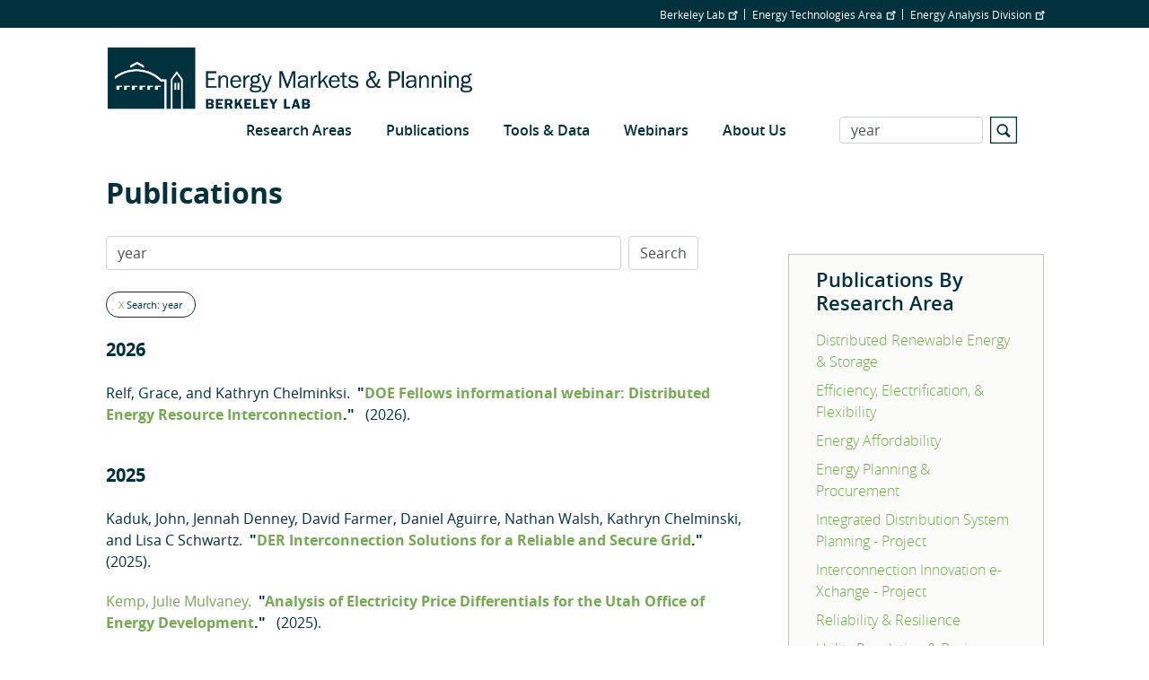

--- FILE ---
content_type: text/html; charset=utf-8
request_url: https://www.google.com/recaptcha/api2/anchor?ar=1&k=6LfHrSkUAAAAAPnKk5cT6JuKlKPzbwyTYuO8--Vr&co=aHR0cHM6Ly9lbXAubGJsLmdvdjo0NDM.&hl=en&v=7gg7H51Q-naNfhmCP3_R47ho&size=invisible&anchor-ms=20000&execute-ms=15000&cb=qkoo5mnfpi41
body_size: 48810
content:
<!DOCTYPE HTML><html dir="ltr" lang="en"><head><meta http-equiv="Content-Type" content="text/html; charset=UTF-8">
<meta http-equiv="X-UA-Compatible" content="IE=edge">
<title>reCAPTCHA</title>
<style type="text/css">
/* cyrillic-ext */
@font-face {
  font-family: 'Roboto';
  font-style: normal;
  font-weight: 400;
  font-stretch: 100%;
  src: url(//fonts.gstatic.com/s/roboto/v48/KFO7CnqEu92Fr1ME7kSn66aGLdTylUAMa3GUBHMdazTgWw.woff2) format('woff2');
  unicode-range: U+0460-052F, U+1C80-1C8A, U+20B4, U+2DE0-2DFF, U+A640-A69F, U+FE2E-FE2F;
}
/* cyrillic */
@font-face {
  font-family: 'Roboto';
  font-style: normal;
  font-weight: 400;
  font-stretch: 100%;
  src: url(//fonts.gstatic.com/s/roboto/v48/KFO7CnqEu92Fr1ME7kSn66aGLdTylUAMa3iUBHMdazTgWw.woff2) format('woff2');
  unicode-range: U+0301, U+0400-045F, U+0490-0491, U+04B0-04B1, U+2116;
}
/* greek-ext */
@font-face {
  font-family: 'Roboto';
  font-style: normal;
  font-weight: 400;
  font-stretch: 100%;
  src: url(//fonts.gstatic.com/s/roboto/v48/KFO7CnqEu92Fr1ME7kSn66aGLdTylUAMa3CUBHMdazTgWw.woff2) format('woff2');
  unicode-range: U+1F00-1FFF;
}
/* greek */
@font-face {
  font-family: 'Roboto';
  font-style: normal;
  font-weight: 400;
  font-stretch: 100%;
  src: url(//fonts.gstatic.com/s/roboto/v48/KFO7CnqEu92Fr1ME7kSn66aGLdTylUAMa3-UBHMdazTgWw.woff2) format('woff2');
  unicode-range: U+0370-0377, U+037A-037F, U+0384-038A, U+038C, U+038E-03A1, U+03A3-03FF;
}
/* math */
@font-face {
  font-family: 'Roboto';
  font-style: normal;
  font-weight: 400;
  font-stretch: 100%;
  src: url(//fonts.gstatic.com/s/roboto/v48/KFO7CnqEu92Fr1ME7kSn66aGLdTylUAMawCUBHMdazTgWw.woff2) format('woff2');
  unicode-range: U+0302-0303, U+0305, U+0307-0308, U+0310, U+0312, U+0315, U+031A, U+0326-0327, U+032C, U+032F-0330, U+0332-0333, U+0338, U+033A, U+0346, U+034D, U+0391-03A1, U+03A3-03A9, U+03B1-03C9, U+03D1, U+03D5-03D6, U+03F0-03F1, U+03F4-03F5, U+2016-2017, U+2034-2038, U+203C, U+2040, U+2043, U+2047, U+2050, U+2057, U+205F, U+2070-2071, U+2074-208E, U+2090-209C, U+20D0-20DC, U+20E1, U+20E5-20EF, U+2100-2112, U+2114-2115, U+2117-2121, U+2123-214F, U+2190, U+2192, U+2194-21AE, U+21B0-21E5, U+21F1-21F2, U+21F4-2211, U+2213-2214, U+2216-22FF, U+2308-230B, U+2310, U+2319, U+231C-2321, U+2336-237A, U+237C, U+2395, U+239B-23B7, U+23D0, U+23DC-23E1, U+2474-2475, U+25AF, U+25B3, U+25B7, U+25BD, U+25C1, U+25CA, U+25CC, U+25FB, U+266D-266F, U+27C0-27FF, U+2900-2AFF, U+2B0E-2B11, U+2B30-2B4C, U+2BFE, U+3030, U+FF5B, U+FF5D, U+1D400-1D7FF, U+1EE00-1EEFF;
}
/* symbols */
@font-face {
  font-family: 'Roboto';
  font-style: normal;
  font-weight: 400;
  font-stretch: 100%;
  src: url(//fonts.gstatic.com/s/roboto/v48/KFO7CnqEu92Fr1ME7kSn66aGLdTylUAMaxKUBHMdazTgWw.woff2) format('woff2');
  unicode-range: U+0001-000C, U+000E-001F, U+007F-009F, U+20DD-20E0, U+20E2-20E4, U+2150-218F, U+2190, U+2192, U+2194-2199, U+21AF, U+21E6-21F0, U+21F3, U+2218-2219, U+2299, U+22C4-22C6, U+2300-243F, U+2440-244A, U+2460-24FF, U+25A0-27BF, U+2800-28FF, U+2921-2922, U+2981, U+29BF, U+29EB, U+2B00-2BFF, U+4DC0-4DFF, U+FFF9-FFFB, U+10140-1018E, U+10190-1019C, U+101A0, U+101D0-101FD, U+102E0-102FB, U+10E60-10E7E, U+1D2C0-1D2D3, U+1D2E0-1D37F, U+1F000-1F0FF, U+1F100-1F1AD, U+1F1E6-1F1FF, U+1F30D-1F30F, U+1F315, U+1F31C, U+1F31E, U+1F320-1F32C, U+1F336, U+1F378, U+1F37D, U+1F382, U+1F393-1F39F, U+1F3A7-1F3A8, U+1F3AC-1F3AF, U+1F3C2, U+1F3C4-1F3C6, U+1F3CA-1F3CE, U+1F3D4-1F3E0, U+1F3ED, U+1F3F1-1F3F3, U+1F3F5-1F3F7, U+1F408, U+1F415, U+1F41F, U+1F426, U+1F43F, U+1F441-1F442, U+1F444, U+1F446-1F449, U+1F44C-1F44E, U+1F453, U+1F46A, U+1F47D, U+1F4A3, U+1F4B0, U+1F4B3, U+1F4B9, U+1F4BB, U+1F4BF, U+1F4C8-1F4CB, U+1F4D6, U+1F4DA, U+1F4DF, U+1F4E3-1F4E6, U+1F4EA-1F4ED, U+1F4F7, U+1F4F9-1F4FB, U+1F4FD-1F4FE, U+1F503, U+1F507-1F50B, U+1F50D, U+1F512-1F513, U+1F53E-1F54A, U+1F54F-1F5FA, U+1F610, U+1F650-1F67F, U+1F687, U+1F68D, U+1F691, U+1F694, U+1F698, U+1F6AD, U+1F6B2, U+1F6B9-1F6BA, U+1F6BC, U+1F6C6-1F6CF, U+1F6D3-1F6D7, U+1F6E0-1F6EA, U+1F6F0-1F6F3, U+1F6F7-1F6FC, U+1F700-1F7FF, U+1F800-1F80B, U+1F810-1F847, U+1F850-1F859, U+1F860-1F887, U+1F890-1F8AD, U+1F8B0-1F8BB, U+1F8C0-1F8C1, U+1F900-1F90B, U+1F93B, U+1F946, U+1F984, U+1F996, U+1F9E9, U+1FA00-1FA6F, U+1FA70-1FA7C, U+1FA80-1FA89, U+1FA8F-1FAC6, U+1FACE-1FADC, U+1FADF-1FAE9, U+1FAF0-1FAF8, U+1FB00-1FBFF;
}
/* vietnamese */
@font-face {
  font-family: 'Roboto';
  font-style: normal;
  font-weight: 400;
  font-stretch: 100%;
  src: url(//fonts.gstatic.com/s/roboto/v48/KFO7CnqEu92Fr1ME7kSn66aGLdTylUAMa3OUBHMdazTgWw.woff2) format('woff2');
  unicode-range: U+0102-0103, U+0110-0111, U+0128-0129, U+0168-0169, U+01A0-01A1, U+01AF-01B0, U+0300-0301, U+0303-0304, U+0308-0309, U+0323, U+0329, U+1EA0-1EF9, U+20AB;
}
/* latin-ext */
@font-face {
  font-family: 'Roboto';
  font-style: normal;
  font-weight: 400;
  font-stretch: 100%;
  src: url(//fonts.gstatic.com/s/roboto/v48/KFO7CnqEu92Fr1ME7kSn66aGLdTylUAMa3KUBHMdazTgWw.woff2) format('woff2');
  unicode-range: U+0100-02BA, U+02BD-02C5, U+02C7-02CC, U+02CE-02D7, U+02DD-02FF, U+0304, U+0308, U+0329, U+1D00-1DBF, U+1E00-1E9F, U+1EF2-1EFF, U+2020, U+20A0-20AB, U+20AD-20C0, U+2113, U+2C60-2C7F, U+A720-A7FF;
}
/* latin */
@font-face {
  font-family: 'Roboto';
  font-style: normal;
  font-weight: 400;
  font-stretch: 100%;
  src: url(//fonts.gstatic.com/s/roboto/v48/KFO7CnqEu92Fr1ME7kSn66aGLdTylUAMa3yUBHMdazQ.woff2) format('woff2');
  unicode-range: U+0000-00FF, U+0131, U+0152-0153, U+02BB-02BC, U+02C6, U+02DA, U+02DC, U+0304, U+0308, U+0329, U+2000-206F, U+20AC, U+2122, U+2191, U+2193, U+2212, U+2215, U+FEFF, U+FFFD;
}
/* cyrillic-ext */
@font-face {
  font-family: 'Roboto';
  font-style: normal;
  font-weight: 500;
  font-stretch: 100%;
  src: url(//fonts.gstatic.com/s/roboto/v48/KFO7CnqEu92Fr1ME7kSn66aGLdTylUAMa3GUBHMdazTgWw.woff2) format('woff2');
  unicode-range: U+0460-052F, U+1C80-1C8A, U+20B4, U+2DE0-2DFF, U+A640-A69F, U+FE2E-FE2F;
}
/* cyrillic */
@font-face {
  font-family: 'Roboto';
  font-style: normal;
  font-weight: 500;
  font-stretch: 100%;
  src: url(//fonts.gstatic.com/s/roboto/v48/KFO7CnqEu92Fr1ME7kSn66aGLdTylUAMa3iUBHMdazTgWw.woff2) format('woff2');
  unicode-range: U+0301, U+0400-045F, U+0490-0491, U+04B0-04B1, U+2116;
}
/* greek-ext */
@font-face {
  font-family: 'Roboto';
  font-style: normal;
  font-weight: 500;
  font-stretch: 100%;
  src: url(//fonts.gstatic.com/s/roboto/v48/KFO7CnqEu92Fr1ME7kSn66aGLdTylUAMa3CUBHMdazTgWw.woff2) format('woff2');
  unicode-range: U+1F00-1FFF;
}
/* greek */
@font-face {
  font-family: 'Roboto';
  font-style: normal;
  font-weight: 500;
  font-stretch: 100%;
  src: url(//fonts.gstatic.com/s/roboto/v48/KFO7CnqEu92Fr1ME7kSn66aGLdTylUAMa3-UBHMdazTgWw.woff2) format('woff2');
  unicode-range: U+0370-0377, U+037A-037F, U+0384-038A, U+038C, U+038E-03A1, U+03A3-03FF;
}
/* math */
@font-face {
  font-family: 'Roboto';
  font-style: normal;
  font-weight: 500;
  font-stretch: 100%;
  src: url(//fonts.gstatic.com/s/roboto/v48/KFO7CnqEu92Fr1ME7kSn66aGLdTylUAMawCUBHMdazTgWw.woff2) format('woff2');
  unicode-range: U+0302-0303, U+0305, U+0307-0308, U+0310, U+0312, U+0315, U+031A, U+0326-0327, U+032C, U+032F-0330, U+0332-0333, U+0338, U+033A, U+0346, U+034D, U+0391-03A1, U+03A3-03A9, U+03B1-03C9, U+03D1, U+03D5-03D6, U+03F0-03F1, U+03F4-03F5, U+2016-2017, U+2034-2038, U+203C, U+2040, U+2043, U+2047, U+2050, U+2057, U+205F, U+2070-2071, U+2074-208E, U+2090-209C, U+20D0-20DC, U+20E1, U+20E5-20EF, U+2100-2112, U+2114-2115, U+2117-2121, U+2123-214F, U+2190, U+2192, U+2194-21AE, U+21B0-21E5, U+21F1-21F2, U+21F4-2211, U+2213-2214, U+2216-22FF, U+2308-230B, U+2310, U+2319, U+231C-2321, U+2336-237A, U+237C, U+2395, U+239B-23B7, U+23D0, U+23DC-23E1, U+2474-2475, U+25AF, U+25B3, U+25B7, U+25BD, U+25C1, U+25CA, U+25CC, U+25FB, U+266D-266F, U+27C0-27FF, U+2900-2AFF, U+2B0E-2B11, U+2B30-2B4C, U+2BFE, U+3030, U+FF5B, U+FF5D, U+1D400-1D7FF, U+1EE00-1EEFF;
}
/* symbols */
@font-face {
  font-family: 'Roboto';
  font-style: normal;
  font-weight: 500;
  font-stretch: 100%;
  src: url(//fonts.gstatic.com/s/roboto/v48/KFO7CnqEu92Fr1ME7kSn66aGLdTylUAMaxKUBHMdazTgWw.woff2) format('woff2');
  unicode-range: U+0001-000C, U+000E-001F, U+007F-009F, U+20DD-20E0, U+20E2-20E4, U+2150-218F, U+2190, U+2192, U+2194-2199, U+21AF, U+21E6-21F0, U+21F3, U+2218-2219, U+2299, U+22C4-22C6, U+2300-243F, U+2440-244A, U+2460-24FF, U+25A0-27BF, U+2800-28FF, U+2921-2922, U+2981, U+29BF, U+29EB, U+2B00-2BFF, U+4DC0-4DFF, U+FFF9-FFFB, U+10140-1018E, U+10190-1019C, U+101A0, U+101D0-101FD, U+102E0-102FB, U+10E60-10E7E, U+1D2C0-1D2D3, U+1D2E0-1D37F, U+1F000-1F0FF, U+1F100-1F1AD, U+1F1E6-1F1FF, U+1F30D-1F30F, U+1F315, U+1F31C, U+1F31E, U+1F320-1F32C, U+1F336, U+1F378, U+1F37D, U+1F382, U+1F393-1F39F, U+1F3A7-1F3A8, U+1F3AC-1F3AF, U+1F3C2, U+1F3C4-1F3C6, U+1F3CA-1F3CE, U+1F3D4-1F3E0, U+1F3ED, U+1F3F1-1F3F3, U+1F3F5-1F3F7, U+1F408, U+1F415, U+1F41F, U+1F426, U+1F43F, U+1F441-1F442, U+1F444, U+1F446-1F449, U+1F44C-1F44E, U+1F453, U+1F46A, U+1F47D, U+1F4A3, U+1F4B0, U+1F4B3, U+1F4B9, U+1F4BB, U+1F4BF, U+1F4C8-1F4CB, U+1F4D6, U+1F4DA, U+1F4DF, U+1F4E3-1F4E6, U+1F4EA-1F4ED, U+1F4F7, U+1F4F9-1F4FB, U+1F4FD-1F4FE, U+1F503, U+1F507-1F50B, U+1F50D, U+1F512-1F513, U+1F53E-1F54A, U+1F54F-1F5FA, U+1F610, U+1F650-1F67F, U+1F687, U+1F68D, U+1F691, U+1F694, U+1F698, U+1F6AD, U+1F6B2, U+1F6B9-1F6BA, U+1F6BC, U+1F6C6-1F6CF, U+1F6D3-1F6D7, U+1F6E0-1F6EA, U+1F6F0-1F6F3, U+1F6F7-1F6FC, U+1F700-1F7FF, U+1F800-1F80B, U+1F810-1F847, U+1F850-1F859, U+1F860-1F887, U+1F890-1F8AD, U+1F8B0-1F8BB, U+1F8C0-1F8C1, U+1F900-1F90B, U+1F93B, U+1F946, U+1F984, U+1F996, U+1F9E9, U+1FA00-1FA6F, U+1FA70-1FA7C, U+1FA80-1FA89, U+1FA8F-1FAC6, U+1FACE-1FADC, U+1FADF-1FAE9, U+1FAF0-1FAF8, U+1FB00-1FBFF;
}
/* vietnamese */
@font-face {
  font-family: 'Roboto';
  font-style: normal;
  font-weight: 500;
  font-stretch: 100%;
  src: url(//fonts.gstatic.com/s/roboto/v48/KFO7CnqEu92Fr1ME7kSn66aGLdTylUAMa3OUBHMdazTgWw.woff2) format('woff2');
  unicode-range: U+0102-0103, U+0110-0111, U+0128-0129, U+0168-0169, U+01A0-01A1, U+01AF-01B0, U+0300-0301, U+0303-0304, U+0308-0309, U+0323, U+0329, U+1EA0-1EF9, U+20AB;
}
/* latin-ext */
@font-face {
  font-family: 'Roboto';
  font-style: normal;
  font-weight: 500;
  font-stretch: 100%;
  src: url(//fonts.gstatic.com/s/roboto/v48/KFO7CnqEu92Fr1ME7kSn66aGLdTylUAMa3KUBHMdazTgWw.woff2) format('woff2');
  unicode-range: U+0100-02BA, U+02BD-02C5, U+02C7-02CC, U+02CE-02D7, U+02DD-02FF, U+0304, U+0308, U+0329, U+1D00-1DBF, U+1E00-1E9F, U+1EF2-1EFF, U+2020, U+20A0-20AB, U+20AD-20C0, U+2113, U+2C60-2C7F, U+A720-A7FF;
}
/* latin */
@font-face {
  font-family: 'Roboto';
  font-style: normal;
  font-weight: 500;
  font-stretch: 100%;
  src: url(//fonts.gstatic.com/s/roboto/v48/KFO7CnqEu92Fr1ME7kSn66aGLdTylUAMa3yUBHMdazQ.woff2) format('woff2');
  unicode-range: U+0000-00FF, U+0131, U+0152-0153, U+02BB-02BC, U+02C6, U+02DA, U+02DC, U+0304, U+0308, U+0329, U+2000-206F, U+20AC, U+2122, U+2191, U+2193, U+2212, U+2215, U+FEFF, U+FFFD;
}
/* cyrillic-ext */
@font-face {
  font-family: 'Roboto';
  font-style: normal;
  font-weight: 900;
  font-stretch: 100%;
  src: url(//fonts.gstatic.com/s/roboto/v48/KFO7CnqEu92Fr1ME7kSn66aGLdTylUAMa3GUBHMdazTgWw.woff2) format('woff2');
  unicode-range: U+0460-052F, U+1C80-1C8A, U+20B4, U+2DE0-2DFF, U+A640-A69F, U+FE2E-FE2F;
}
/* cyrillic */
@font-face {
  font-family: 'Roboto';
  font-style: normal;
  font-weight: 900;
  font-stretch: 100%;
  src: url(//fonts.gstatic.com/s/roboto/v48/KFO7CnqEu92Fr1ME7kSn66aGLdTylUAMa3iUBHMdazTgWw.woff2) format('woff2');
  unicode-range: U+0301, U+0400-045F, U+0490-0491, U+04B0-04B1, U+2116;
}
/* greek-ext */
@font-face {
  font-family: 'Roboto';
  font-style: normal;
  font-weight: 900;
  font-stretch: 100%;
  src: url(//fonts.gstatic.com/s/roboto/v48/KFO7CnqEu92Fr1ME7kSn66aGLdTylUAMa3CUBHMdazTgWw.woff2) format('woff2');
  unicode-range: U+1F00-1FFF;
}
/* greek */
@font-face {
  font-family: 'Roboto';
  font-style: normal;
  font-weight: 900;
  font-stretch: 100%;
  src: url(//fonts.gstatic.com/s/roboto/v48/KFO7CnqEu92Fr1ME7kSn66aGLdTylUAMa3-UBHMdazTgWw.woff2) format('woff2');
  unicode-range: U+0370-0377, U+037A-037F, U+0384-038A, U+038C, U+038E-03A1, U+03A3-03FF;
}
/* math */
@font-face {
  font-family: 'Roboto';
  font-style: normal;
  font-weight: 900;
  font-stretch: 100%;
  src: url(//fonts.gstatic.com/s/roboto/v48/KFO7CnqEu92Fr1ME7kSn66aGLdTylUAMawCUBHMdazTgWw.woff2) format('woff2');
  unicode-range: U+0302-0303, U+0305, U+0307-0308, U+0310, U+0312, U+0315, U+031A, U+0326-0327, U+032C, U+032F-0330, U+0332-0333, U+0338, U+033A, U+0346, U+034D, U+0391-03A1, U+03A3-03A9, U+03B1-03C9, U+03D1, U+03D5-03D6, U+03F0-03F1, U+03F4-03F5, U+2016-2017, U+2034-2038, U+203C, U+2040, U+2043, U+2047, U+2050, U+2057, U+205F, U+2070-2071, U+2074-208E, U+2090-209C, U+20D0-20DC, U+20E1, U+20E5-20EF, U+2100-2112, U+2114-2115, U+2117-2121, U+2123-214F, U+2190, U+2192, U+2194-21AE, U+21B0-21E5, U+21F1-21F2, U+21F4-2211, U+2213-2214, U+2216-22FF, U+2308-230B, U+2310, U+2319, U+231C-2321, U+2336-237A, U+237C, U+2395, U+239B-23B7, U+23D0, U+23DC-23E1, U+2474-2475, U+25AF, U+25B3, U+25B7, U+25BD, U+25C1, U+25CA, U+25CC, U+25FB, U+266D-266F, U+27C0-27FF, U+2900-2AFF, U+2B0E-2B11, U+2B30-2B4C, U+2BFE, U+3030, U+FF5B, U+FF5D, U+1D400-1D7FF, U+1EE00-1EEFF;
}
/* symbols */
@font-face {
  font-family: 'Roboto';
  font-style: normal;
  font-weight: 900;
  font-stretch: 100%;
  src: url(//fonts.gstatic.com/s/roboto/v48/KFO7CnqEu92Fr1ME7kSn66aGLdTylUAMaxKUBHMdazTgWw.woff2) format('woff2');
  unicode-range: U+0001-000C, U+000E-001F, U+007F-009F, U+20DD-20E0, U+20E2-20E4, U+2150-218F, U+2190, U+2192, U+2194-2199, U+21AF, U+21E6-21F0, U+21F3, U+2218-2219, U+2299, U+22C4-22C6, U+2300-243F, U+2440-244A, U+2460-24FF, U+25A0-27BF, U+2800-28FF, U+2921-2922, U+2981, U+29BF, U+29EB, U+2B00-2BFF, U+4DC0-4DFF, U+FFF9-FFFB, U+10140-1018E, U+10190-1019C, U+101A0, U+101D0-101FD, U+102E0-102FB, U+10E60-10E7E, U+1D2C0-1D2D3, U+1D2E0-1D37F, U+1F000-1F0FF, U+1F100-1F1AD, U+1F1E6-1F1FF, U+1F30D-1F30F, U+1F315, U+1F31C, U+1F31E, U+1F320-1F32C, U+1F336, U+1F378, U+1F37D, U+1F382, U+1F393-1F39F, U+1F3A7-1F3A8, U+1F3AC-1F3AF, U+1F3C2, U+1F3C4-1F3C6, U+1F3CA-1F3CE, U+1F3D4-1F3E0, U+1F3ED, U+1F3F1-1F3F3, U+1F3F5-1F3F7, U+1F408, U+1F415, U+1F41F, U+1F426, U+1F43F, U+1F441-1F442, U+1F444, U+1F446-1F449, U+1F44C-1F44E, U+1F453, U+1F46A, U+1F47D, U+1F4A3, U+1F4B0, U+1F4B3, U+1F4B9, U+1F4BB, U+1F4BF, U+1F4C8-1F4CB, U+1F4D6, U+1F4DA, U+1F4DF, U+1F4E3-1F4E6, U+1F4EA-1F4ED, U+1F4F7, U+1F4F9-1F4FB, U+1F4FD-1F4FE, U+1F503, U+1F507-1F50B, U+1F50D, U+1F512-1F513, U+1F53E-1F54A, U+1F54F-1F5FA, U+1F610, U+1F650-1F67F, U+1F687, U+1F68D, U+1F691, U+1F694, U+1F698, U+1F6AD, U+1F6B2, U+1F6B9-1F6BA, U+1F6BC, U+1F6C6-1F6CF, U+1F6D3-1F6D7, U+1F6E0-1F6EA, U+1F6F0-1F6F3, U+1F6F7-1F6FC, U+1F700-1F7FF, U+1F800-1F80B, U+1F810-1F847, U+1F850-1F859, U+1F860-1F887, U+1F890-1F8AD, U+1F8B0-1F8BB, U+1F8C0-1F8C1, U+1F900-1F90B, U+1F93B, U+1F946, U+1F984, U+1F996, U+1F9E9, U+1FA00-1FA6F, U+1FA70-1FA7C, U+1FA80-1FA89, U+1FA8F-1FAC6, U+1FACE-1FADC, U+1FADF-1FAE9, U+1FAF0-1FAF8, U+1FB00-1FBFF;
}
/* vietnamese */
@font-face {
  font-family: 'Roboto';
  font-style: normal;
  font-weight: 900;
  font-stretch: 100%;
  src: url(//fonts.gstatic.com/s/roboto/v48/KFO7CnqEu92Fr1ME7kSn66aGLdTylUAMa3OUBHMdazTgWw.woff2) format('woff2');
  unicode-range: U+0102-0103, U+0110-0111, U+0128-0129, U+0168-0169, U+01A0-01A1, U+01AF-01B0, U+0300-0301, U+0303-0304, U+0308-0309, U+0323, U+0329, U+1EA0-1EF9, U+20AB;
}
/* latin-ext */
@font-face {
  font-family: 'Roboto';
  font-style: normal;
  font-weight: 900;
  font-stretch: 100%;
  src: url(//fonts.gstatic.com/s/roboto/v48/KFO7CnqEu92Fr1ME7kSn66aGLdTylUAMa3KUBHMdazTgWw.woff2) format('woff2');
  unicode-range: U+0100-02BA, U+02BD-02C5, U+02C7-02CC, U+02CE-02D7, U+02DD-02FF, U+0304, U+0308, U+0329, U+1D00-1DBF, U+1E00-1E9F, U+1EF2-1EFF, U+2020, U+20A0-20AB, U+20AD-20C0, U+2113, U+2C60-2C7F, U+A720-A7FF;
}
/* latin */
@font-face {
  font-family: 'Roboto';
  font-style: normal;
  font-weight: 900;
  font-stretch: 100%;
  src: url(//fonts.gstatic.com/s/roboto/v48/KFO7CnqEu92Fr1ME7kSn66aGLdTylUAMa3yUBHMdazQ.woff2) format('woff2');
  unicode-range: U+0000-00FF, U+0131, U+0152-0153, U+02BB-02BC, U+02C6, U+02DA, U+02DC, U+0304, U+0308, U+0329, U+2000-206F, U+20AC, U+2122, U+2191, U+2193, U+2212, U+2215, U+FEFF, U+FFFD;
}

</style>
<link rel="stylesheet" type="text/css" href="https://www.gstatic.com/recaptcha/releases/7gg7H51Q-naNfhmCP3_R47ho/styles__ltr.css">
<script nonce="7Dd1RjJ5Vgnc6Y57aBMNqg" type="text/javascript">window['__recaptcha_api'] = 'https://www.google.com/recaptcha/api2/';</script>
<script type="text/javascript" src="https://www.gstatic.com/recaptcha/releases/7gg7H51Q-naNfhmCP3_R47ho/recaptcha__en.js" nonce="7Dd1RjJ5Vgnc6Y57aBMNqg">
      
    </script></head>
<body><div id="rc-anchor-alert" class="rc-anchor-alert"></div>
<input type="hidden" id="recaptcha-token" value="[base64]">
<script type="text/javascript" nonce="7Dd1RjJ5Vgnc6Y57aBMNqg">
      recaptcha.anchor.Main.init("[\x22ainput\x22,[\x22bgdata\x22,\x22\x22,\[base64]/[base64]/[base64]/[base64]/[base64]/[base64]/[base64]/[base64]/[base64]/[base64]\\u003d\x22,\[base64]\x22,\x22w7bClSMIGSAjw6fDvnobw6tiw5QrwrDCqsOaw6rCnw51w5QfHcKHIsO2bcK8fsKsRkPCkQJkdh5cwq/CnsO3d8O9FhfDh8KQfcOmw6JFwpnCs3nCocONwoHCuiDCnsKKwrLDo3TDiGbCqMO8w4DDj8K/PMOHGsK0w7htNMK2wqkUw6DClMKGSMOBwrfDpk1/[base64]/wog/IHoSwqzDlT/Ck8KGw5kgwolhGkjCm8OrbcOVbigkHcOSw5jCnmzDpEzCv8KNd8Kpw6lrw4zCvigIw6kcwqTDtcORcTMdw6dTTMKZD8O1PwpCw7LDpsO+SzJ4wqHCoVAmw6xSCMKwwrgswrdAw5cFOMKuw50Fw7wVRA54ZMORwpI/wpbCrk0TZlnDmx1WwqzDscO1w6YGwoPCtlNKe8OyRsKWb00mwqk/w43DhcOOH8O2woQtw7QYd8Kww6cZTS92IMKKCMKUw7DDpcOYEsOHTEfDgmpxJSMSUGBNwqvCocODK8KSNcORw7LDtzjCvHHCjg5twrVxw6bDqGEdMR5ITsO0bjF+w5rCtGfCr8Kjw4d+wo3Ci8Kiw5/Ck8Kcw4wwwpnCpHdCw5nCjcKUw5TCoMO6w6rDtSYHwqZgw5TDhMOAwoHDiU/[base64]/DqcOxRGLCmRPClW3Cni7CnMK6X8KAwocAG8KrecOfw4EYZ8KYwq5qFsKOw7J3eDLDj8K4ScO/w45YwpRrD8K0wq7DocOuwpXCiMOQRBVJeEJNwpMWSVnCi2Niw4jCuHE3eF/Dv8K5EQQdIHnDuMO6w68Ww5zDkVbDk03DtSHCssO+WnkpE0U6O0gqd8Kpw6Z/MwIQQsO8YMOpG8Oew5s2d1A0dDl7wpfCvcOoRl03JCzDgsKcw7Aiw7nDgyByw6sbYg03ccKywr4EDcKhJ2lBwpzDp8KTwpUAwp4Jw4EVHcOiw6HCs8OEMcOMdH1EwqjCpcOtw5/DmEfDmA7DvMKqUcOYFkkaw4LCvMKpwpYgMFVowr7DrGnCtMO0XsKhwrlASxLDijLCknJTwo5yAgxvw6t5w7/Ds8K9N3TCvX3Co8OfaifDmnjDiMOJwohUwrDDm8OrLU/DhWwLGwzDk8OLwoHDvMOawrlVfsO1ZsKpwqpOLDAeW8OPwrAMw5ZhIzdqPQIPRcOAw7gwRiUQfmfCoMOJDMObw5XDskXDisOmbRLCiDrDlV9YdsOAw48uw43Ci8KEwpxHw4t5w5EaRUwEK0ggFA/CtcKQUMK9YCgQVsOywokuQcOxwpRtbcKvRT1+wr1+PcKWwqLCjMOJbiljwrxvw6XCqBTCqcKjw5JGOwjCkMKFw4DCgAFMAcK3woDDnlfDu8KQw6c0w6lAJVHCkMKNw6TDmUjCsMKnecOwPjBRwonChDEsUnUSwo5bw5PCocOowqzDi8OfwpnCsUfCmsKtw5Y0w6M/wph3QMKCw4TCi3rClzfCmyZFJsKTF8K6KC0nw6dKQMOwwrwfwq9eWsKzw6snw4p1cMObw6ReLsOUSsOcwr1AwqFrB8Oswq5SWw5cWFdnw6InDS/[base64]/FcKHeV5hwp0sw4LDuMKGwq/CoXfCq0gAw7RWcMKPD8K7A8KnwrMCwrXDjH0Xwrpaw6TDpsKhwrs1w4JYwrPDvcKhWRYdwodsFMKUV8OwXMO5cjXDtS0bTcOzwqDChcOnw7cIw5wHwphFw5Zlwqc4ekHDhC1nVjvCrMK8w4gKGcK1w7kDw6fCgnLCmDxaw4/CvsOlwrgiw6o1I8OQwrYYD0hRE8KgVUzDlhjCt8K1wrluwplzwrLCk0zCpBYKS245CMOkw4bCusOswr8dYUkOwpE2IhPDoVYmbzs/[base64]/DisKFw6bDoFjCo8OiKRzCoMKKL8KRwoTCnm1OUMKOPMOZVcKfGsOJw6nCtmnClMK2fmUywrJFFcOuPlclKMKYAcOcw6DDiMKWw4HCusOiIcKjcTl3w53CocOXw51zwpzDkEzCgsOJworCgW/CuyzDrVwsw7fCmVtUw7LCiyrDt0NJwozCq0jDrMOYcV/Cq8OEwoVYXcKMF1YeHcKYw4NDw53Dq8Kiw67Ctz05f8OCw67DjcK5wrJbwolyQsK1LRbDkXzDtcKCwo3CosKJwpVXwpjCuHXDugXCsMKjw7hDY3RKW2HCiWzCqCjCr8Kpwq7DuMOjIMOcQsODwpc1AcK1w4pjw7d4w5piwo5/OcOTwp3ClBnCuMOfb083PcKZwpTDkD1Rw5lMfcKQAMOHfTfCg1RsN2rClmU8w7gkRMOtBsKRw4jDn0vCtwDDucKdT8O9woXCgUHChQ/Ci0nClBx8CMKkwqLCjDUNwp9Bw4LCiQRGWFlpHAsRw5/[base64]/wqrChMO9IlbCnMKRNUjCog/ClBXCkcOnw6lxV8O/BztZMxE7IVcrwoDCpAkbwrHDkV7DgcOXwp02w4jCr1g9DCvDjXEzNk3Dpjhow59eG27Dp8OTwqvDqCp8w5c4w7jCgsKRw5vCsFrCr8ONwr0kwr/CpMODecKcKRtUw4AuRMKQWsKPeAxrXMKRwo/[base64]/Ds3/DlMKHw7wxBmvDo8KOwqQ9ZDjDlcONWcOJTsO3woMnw6o6CwjDnsOlOMO9MMOvGkzDhn8VwonCmcO0Eh3Cq13CqgtNw6zCuygfOcK/CcOWwrnDjGEiwovDunXDqGDCr1LDt1TCtDnDgMKXwqQuV8KOemLDtzHDosOiX8OMWm/[base64]/CisO/KnfDpV/DqsO1w50/w4xSwoUVwpw8w6R4wq7DlsO+YMKvSMOpc0MCwqzDmsOZw5rCg8O4wphSwofChcK9Z2cpcMKyO8OFAW8BwoLCnMOVbsOuPBQlw6XCv1vCpDVEGcKkCBIWwqbDnsK1w47DgBl+wo85w7vDlyXCg3zCtMKIwpzDjl5KUMOiwr7CuzXDhC82w6B/[base64]/CoADDp290dmLDgsO5aVLCtHLCqsOTKiJhJWvCokHCj8KQLUvCq2nDj8KtZcOHw6hJw4XDmcORw5J2wrLDgVJLwqTCm0/CjwrDm8KJw4k6IgLCj8K2w6PCnAvDlMKpJMOnwrcresKYEm/Cp8OXw4jDjljCmWp1wp59PEk8LG0nwoIGwqfCjGdKMcKSw7hXc8K0w4DCmMOVwoXCrl9Wwpp3w48Cw7MxFj7DqHZMJcK/w4/DpFLDuUZGEkLDvsOcDMKEw63Du1rClk5dw4QXwoHClArDtQfDgsOlEMO6wpw4I0bCisOBGcKdScKHXsOaYcOZH8Knw6jCrFpxw71Af1A9wolSwpwFEVoiD8K0LMOxwo/DlcKzKlzDrx1hRRPDoj3Cm1LChsKkbMKEV17DuDFDdsKowoTDh8KYw6UPVEZowpM3UR/CqklCwrpfw5ZewqjCtXvDn8KPwpjDlUfDqWZKwpfDrcKwUMOGLU3DmMKrw6YfwrfCh2ItD8KWOcKdw4EEw5R5wqggIsK6RCBOwqDDrcK8w5nCi0/DscKgwo4nw483dGIFwqYkKm10dcKfwoXChXDCt8OvKsObwqlVwobDmRRowqXDqMK1w4FeOcOGHsKIwqA1wpPDqsK8B8K8NRMBw4shw4/CmMOvJcOcwrLCr8KbwqbCoiUtPsK9w6YSaCdvwoTCoBPDpzrClsK5Tl/Cig/Cu8KaIRF+fjIBU8OEw4JRwqR2IDHDvHRJw7jCkmBowo/CvnPDhMOKeAxtwq84VisUw6xySsKgUMKEwrBDUcOTQT/DrGNIaQ7DrMOvD8KtcXkRVgDDgMOQNRvCoH/CiXPDrWY6wqPDrMOPfcOuw7bDpMOsw4/DsG0hw7/ClTjDo2rCqxB8w4YJwrbDucO7wpXDssOdRMKCw4DDmcO7wprDjVteRi7Cr8KnZMOWwp5YfkU6w6pzJlrCv8OJw7XDm8O3OFvCnGXDn2/CmcK7wq8HUzTDscOFw6tpw7jDg1p6C8Kgw60kPBzDqnpfwrDCvsOnIMK3ScKXw6wHVMKqw5nDisO6w7BOX8KMw5PDgxg9H8KMwrDCjA7CmcKOUlgUeMOZKsKhw5V1WMK/wqI1U1htw7sxwqkIw4HDjyjDq8KAOll8wpMBw5AGwp9bw4llO8K2ZcO4U8ODwqwtw5MlwpHDn3puwoxdwqrCryHChWUcekQ9w4NzH8OWwpzCqsOvw43Dq8Kyw49kw51kw6gtw5Q9w7DDk3/CtsK2dcK4eyg8RsKqw5I8HMO2LlleJsO9Mh7CjwFXwrkLCsO+MmzCj3TCt8KmF8K8wrzCsiPDpHHDrgUkEcObw7PDnl5hVgDClsKBBcO/w7oXw6t/wqDCm8KPF0koKH4wGcK2WcOCCsODZcObYhNPAiVqwq0JE8KYecKFQ8O2wpvDlcOAwqYkwo3Ckj0Qw6E8w7vCvcKFVsKJPWcSwpbCtQYgXFJkRgwhw5hIUMK0wpDDp2XCh1/Cont7J8OFNsKnw5/[base64]/DpcKUcxjDsw7DnMO6P8O1wq5ZOQ/[base64]/Ct8KRd3l0csOID8OnwqUhwo7Cm8KKZmJFw6PCm3RWwrwNAcODbDoGRDB/UcKww43DtMOTwqTCrsK5w491wrIBFhvDu8OAY0/DiG1kwrdcLsKmwrbCvcOYw7nDksKqw6YUwrk5w4bDvcKdFcKCwpnDkFx+F3DCrsKdwpVQwpMmw4oRwrDCqTcvQQFgPUFPXMKlJMOubsKMwoXCn8KKVcOcw7IGwq1xw7c6FBrCslY8fB/Cny/Cs8KNw4jCk3NSecOPw6TCkMOOSsOpw63DuRVlw7zCpTQEw4Q5OMKCC2LCi1BUXsOSMMKLIsKWw4k/woklfMOswqXClMOfTUTDrMKLw5vDnMKaw6JDwoULfH8zwp3DhkgHHsK7esKNesOQw6VNezvCi0RYF3hRwoDCrcKtw5RJUsKWMAtIJCYYf8OVTiYUI8OqdMOnFT0yasK1w5LCjsOfwqrCv8KzTzjDr8K/[base64]/[base64]/CgA8UNzLCusKVbsOdwpxaw7bDh8OOJChyAsOJIFBrRsOkZm/DvToyw47CrHNqwrvClRDCkx8YwrkawpbDtcOjwqjChwcjecOkA8KWZwEFRDfDrj7Cl8KzwrfDkR9Kw5DDhcKWE8KhJsKVBMK7wpvDnGjDtMOHwpxfw5F4w4rDrB/CmWAUUcOWwqTCj8KywoBMR8O0wqXCsMOZCjjDtTzDnzjCglkxThTDjsOFwrRLfV3DgVttbl0gwoUyw7TCqzVYbMOjw7txX8K/eBQGw5EbaMK7w40DwolWGnhmScOow71jXFvCsMKeM8KIw7sNKsO7wpkgcXbDh0HCgjvDlijDnHIQw5Y8HMOcwok5w44nSRXCiMOZL8Khw7rClXfDsAZgw5fDonLDmH7Cv8O+wrnClTBNWH/CrsKQw6Ahw4xUNMKwCUbCvcKFwqLDjhwPJWzDh8OIw45zVnLCgcOkwr1Rw5fCv8OgSXRidsKQw5JwwoLDgsO7J8OUw6jCvMKVwpNid1dTwrHCpwPCr8KBwp/CgcKgOcORwrbCkm9/w5jCsVoBwp/[base64]/DmjEaWCN0NMKpXz3Ck8O+woF6BcO9OcOmw7DCul/CncOdd8Oxw6QQwp86HFVdw79xwpJuN8ORPsK1ClZZwpHCo8OFwo7CkcOpUcO1w7nDm8OJRcKyXVLDvjPDnk3CrnfCtMONw7/[base64]/MUnDpm5Ywr9dwo89HsO4RsKmworDsElsGMOyf0/CjsKMwrbCgcKxwqzDmMOkw5LDrSDDhcKmOMK4wpVLw4TCmmLDl17DvXUsw4FHbcOjDTDDqMOrw6NHe8KvBGTCkBQCwr3DjcO5SMKJwqB9H8O4wpgBfMOMw40HCsKhE8O9e2JDw5PDpizDjcODIMK3wo/CisKnw5lJw67DqFjCr8K0wpfCkGbCosO1wo9Xw6bDmzV0w6JmIEPDvMKYw7/Cly0JS8OVQMKucz16JlvDtsKaw7/CosKtwrJJwrzDmMOXTzNswqLCrmzCkcKOwq0+CsKNwonDvMKjCQXDtMKMZC/CoxUjw7rDgw1YwpxIw48pwo8qw5rDnsKWKsKjwrYPMhAjA8Oow7hQw5IyZzhrJiDDtFbCkEN8w6nDqxxHSHU3w54cw6XDq8O4A8Kow7/Cg8KxC8OHP8OBwqsiw6vDnxBgwqYCwrxtN8KWw4jDgcOVOFPDvcONwp5sEcO4wrrCg8K6CMOCwo9AZTTCkR0nw5TCqhvDncO5NMOiPhtfw4/Cqj55wotrVMKIHgnDrcOjw5N4wo3Co8K2f8ORw5IcH8KxKcKsw7k8w6Z2wqPCsMKlwoEFw6zCtcKpwrbDgMKMMcOyw68DY3pga8K9Y1fCoWzCuR3Dk8KuXw0Nwp9HwqgVw6/ClXdkw6vCocO7wqEvOcK6wpTDlxsuwpJjS0DChj8qw7RzPBB8Yi3DgQFLMkRWwpVsw6VSw53Ch8OWw5/Dg0zDhRpOw6nCk0RJaxzCmsOPdBsaw4R5fhDCsMObwobDuUPDtMKNwqJww5zDqMOoVsKnw6o3w6XDm8OhbsKXAcKmw6vCriXCpMOqYMKFw7gNw6YmWsKXwoEHwot0w6vDsTXCqXfCtwg9f8O6VcKVMcKPw7MSSmgGPsKUaCvCrX9zBcKlw6dZAwQvwo/DrXTDlcKse8OywpvDjVTDmcOSw5nChGYTw7fCpmPCrsOfw45rasK9MMOXw7LClWVVL8Kvw6ckAsO5w7tXwp9IJlB6wo7ChsOtwrw/U8KLw6jCnwkaGcKow69xdsOpw6AIHcK7wpTDk2PCpcOVFcO0EF/DqSZJw7LCuh3Dj2oxw7dASAxfbDlTwoZTYQRww6HDgwp3IMOZRsKxAAJSKSHDqsKwwqB7wp7DsUUjwqHCriBDFcKXQMKDalLCsGbDvMKyP8KGwrbDpsKEIMKmU8KqKho6wrJ9wrnClQZMdsO9wosTwoPCh8KhNC/DjsKUwqREL13DngYKwo3DuQ/CjcOJf8OzKsOyYsKbWWDDvUN8EcK1VMKewq/[base64]/Cp8K+w6EqwpNMwpjDtMKqw6/Cum3Dn8KvamtJDF8rwqZ/wrR0c8Ocw6bDtHcpFDDChcKkwpZDwo4uTMO2w4NeYWzCvw1MwqULwpPCnQnDsjQ5w5/[base64]/DssOwworDqx7CtsK3VsOgX1csPU3DqgbCt8K2WcKFNsK8Z1N3ZSNgw6I8w6fCtsKyHcOCIcKlw6hQcSJRwot8IxHClQ9/RALCph/CmsKDw4bDjsK/w4UOM3LDtcOTwrLDtV1Uwr8oKsOdw7HDmgnDlSlgJcORw6QPGlgMLcOzMMKzLBvDtCjChjcUw5PCon5Sw63DuSB0w7zDqB95UwgwVmfCvcKZCDRacMKRWzIrwqNtBXwKfVVzMXorw6jDhMO6wo/[base64]/[base64]/bMKQw5Udw6PCs11mKVMcBsO5CDonSMKlCA3DoxBYUHIMwo3CgMObw7rClsKLe8OmWsKsQHtew6EmwrTCmX4XTcKjCnDDqHTCnMKsG3LCh8KEM8O3VgFfFMOFPMOKJF7DkypFwpUAwpVnY8Opw47Dm8K/woLCu8OTw7w9wrFCw7vDk33CtcOjwrrCglnClMOowo0EVcK4GRfCrcO2E8KXT8KuwrbChRzCgcKQTcOJLmgrwrPDt8K9w7Y+J8KJw5XCnTzDksKEH8K+w4duw5nCqsODwp/[base64]/DjMKqwot4GsKZwqLDrsOjbH85Q8Kxw4zColE9ZUpKw5PDj8Kew5AOJTPCqcOtw5rDpcK3wovCmzIFw5V9w7PDk0zDrcOnZHdUKnQCw4REfsOuw5tfVknDgMOJwq/[base64]/CjT0SwrfDshjCpMKfw5LDj8K7ZEVKwrZow51lBsKnFMOTwqvCoFxvw7vCrRdBw5/CnWLCnEQvwrYifsONYcKhwqMYDD3DjBYzIMKBR0jDmcKTwohtwotdw5QGwovDk8OTw6fCm0TCn1tYA8OSbiNTIWrDn24FwqTCmBnCnsOrHwF6w4A/PXF7w5HCk8K3AUvCkEAgVMOvGcKgAsKoccOKwq90wqbCpgU7BkXDpkzDuEXCkkRid8KqwoJID8OMZ2QZwpLDpcKLKlpWL8OoJcKHw5HCoyLCi140OmR2wo7CmlfDm1XDgGlxLTBmw5DClgvDgsOhw5YSw7R8fnp0w6g/[base64]/[base64]/DhcO/bcK7wokfwpnDlRbDmA9eDQ5CNGDCscOwEBHDrsK7G8KJLGRdacKSw6J1W8KXw6lAw5/CgDbCr8KkQ0DCth3Dt2vDn8Kpw5Z0YMKpwoDDsMOABsOdw5fDksOIw7VnwpXDn8OIMjE4w6TChn0URATCg8OZFcObMi8ma8KmN8K+ZnAww6ENPzDCtRHDu3XCqcKaAMKQKsKUw4MiVG1ow61/PsOqVSMXUTzCo8Oow6IzKV4Kw7sewpLCgWHDrMKmw5PDpmI6Kj8Nf101w5RBwp1awpQHPsObeMOSL8KCXUpbO3rDrSMcUMOKHgoEwqPDtBNGwo/ClxTCqU7ChMKawrnCt8KWIcONU8OsBG3DilrCg8OPw5bDlsKiGQ/[base64]/DplLDvhfDqcOUw4bCvC7Dr8OXHhbDtBFnwqkgMMOpK1rDuW/CrXRVR8OQASDCiDsxw5HChyVEw4fCrS3DsklwwqBcbTwJwrMHwrpUGTTDslFMesOAw40Lw6zCuMKqAcOvUMORw4XDicOkQ293w67DsMKlw4lhw6DCt3PCm8Kpw7YZwrdswo/[base64]/R8Kww7JlwozDgAYuwqMDR8OcwrvDnsOeGMORc8OuQjLCgsKNY8OKw7lnw7NwYXhPLMKqw5DClD3Dmz/Ds1jCjcKlw7VcwoItw53CuUYoFV5owqV/cmzDsDYCTRTDmxTCrGloGB4LWFrCtcOkecOed8O6wpzCghXDr8KiNMO3w4hKfcOFYFDCgcKcPiFPOcOYAGfDrsOgGRLDmMK/w63DpcO7BsKtGMKEYENAFzXDv8KHEzHCo8KBw4PCqsO4BiDCi1YvNcOQJVrCocKqw7UUEcOMw7V6EcKpIMKew47DvcKWwo7CpMOQw4Z2UsObwrckCHc7wqTCp8KEDlZLZy5IwooEwppdf8KMWsK7w5B5OMKEwoYbw4NRwoXClGMfw5lGw4EWP3RJwpXCr1NEfMO/[base64]/Cv8O5w7bDncKLMMOiw7nDoQXCsMO/[base64]/DvyjDq8KUPHhRw6DDqcOmw7/CninCnsKUdsOGw7dowrxTXBd+WMK2w7PDhsO7wqvDmMK1FsOgM07CsQYEwpzCjsOfacKYw44zw5oEAsOywoEgAV3Do8Kuw7B4EMKSLxbChcOpexo1e1gRb0zCmlkiKXzDs8ODVWBTPsOJRMKQwqPDu0LDisKTw4wzw7bDhgnDuMK2PVbCocO4XsK/CXPDpGbDuU08w7lkw6gGwpvChXnCj8K+HF3DqcK0OB3CvHTDqWZ5w4vDjh5jw54NwqvDglo0wp98N8K7G8ORwp/[base64]/DjmpDw41kwprCrhnDuxxGw5rDhjXCg8Kyw6wGbMKKwp7CmVfCglrClMKCwqIMDF5Gw65ewqItKMK4H8OxwpLDtzfCsVTDgcKKYH1GTcKDwpLCucOmwrjDrcKCDhI4GzPDlyrCtcKmWEwNOcKBSMO/w6TDqMO7HMK7w6YrTsKSwqFFNsKNw5fDiAVew7PDlcKZUcOVwqA2wqhQw4/CmcOpa8KbwpNMw73DosONFX/CilEjwoHCvsKCGy3Cp2XDusOfWMKzAE7Dq8OVNsO9Ix8wwqU2EsKPWVIXwqITXxYHwqwWwrMML8K3AsOvw7cbQVTDlUDCoEgjwr/DuMO0wqJ1fMK2w7nDgS7DlCnCrlZaOMKrw5TDpDfCvsOsKcKJBMK7w70fwqxNP0R5LnXDhMOnCS/[base64]/DgD/Dq8OreMKhwp7DtQDDssOewq7DlXpeLsK5IcKiw4nCgW7DucKjfsOKw7DCpsKAD3VywpPCjHnDkhTDnWR+RsOCdHBAFsK6w4TCrcKbZ0jCvS/DlDbCiMKtw7drwo83fMOAw5HDn8OQw7Y8wqVWB8OXAnBiwo8DKUjDncO6ecOJw73CmkImEhzDiiHDoMK6w7nCosKNwoHDrTBkw7DDklnCh8OGw5s+woLCoSNkVcKxEsKdw4PDpsO/ci/Crm0KwpfClcKRw7R5w5rCkCrDv8KQYnQAAhVdfSUsccKAw7rCik98SMO3w6YaIMK4M1HClcOCw53CmcOXwr4bQHwkA0wdejpOUMOOw7IlEAfCtcOVC8O4wrkRenXCjSvCpFzCm8Kkwp3DmEM/WVADw4JoKDfDoAZ2woE8P8KFw7PCn2TCoMOkw4lFw6PCr8OtYsK3fm3CrsOUw4vDicOMQsOPw6HCscKiw5suwqo7w6hnwq/CmsKLw447wq/CqsKgw7rDjnlhPsOHJcOnTWXCg2Iuw6HDvSZvwrHCtBpIwrNFw77Cl1vCuX50OcOJw6hqGsKrXMKFPsOWwrB3w6TDrQ3Cm8KeT0wGPgPDt2nCkzB0wop2Z8OtOlImXcKtw6zDmUJwwqo1wqHDmgITw6LDvzdIZyPDg8KKwpkyeMKFw6LCjcO2w6thM0TDgFk/JWErJ8O0clV0XQDCosOgRiYqf1JWw5PCpMOxwoHChcOcdGANGcKOwo4swpsVw53DtsKhOhTDoBR1R8KfRT/ClMOaJzXDpsOPBsKZw6ZewrrDnA7DunfCnQHCqlHCp0LDmsKUCQYqw6NJw7UKLsK9aMKQFwVLHDDCmj3Ciz3DuGrCpkbDt8KywoN/wrfCucKXNAjCuwTCkcKQfnbDkXnCq8K7w5EnS8OCFm9kw5XCniPDnVbDgcK2QcOiwrXCv2ITbj3DhXDDr3jDkxwSdW3CkMOswo1MwpbDvsK3IE3DuypOB3HDicKXwoXDkUzDp8OAGArDiMKTDX5PwpdHw5TDvsKyXkPCtcOKDB8ZR8K/PA3DrhTDqMO3F3zCtTEEBMKRwrzDmcOkdMOWw4fCvwhSwrU0wrduMy7ChsO7JcKwwrJTJ0tqKBZFAcKEIAQaTmXDmRpNFjBmw5fCuyPCs8ODwo/DpsO5wo0zJg3DlcKFw5sDGWLDrsOwAUtwwr9fWV1GMsOVwozDtcKJw4YUw7Y1YD3CmFxLK8KMw7FDWMKiw6UGwqVya8KgwrEtDzEhw7V9ccKsw4R7worCkMKGPljCmsKlbB4Iw50Uw6JHfw3CvMOGMFzDvDcWGAIvewpIwpdiXh/DrDjDn8KUIBVDC8K1P8KswrtYVBPCk1DCqn85w74uVkzChcOVwp/CvCHDlcOWIcOvw6M8DDBVMAjCjj1BwrLDr8OaAwnDscKkK1ZJPsOawqPCu8KJw5nCvT3Ck8OtKFfCvcKCw4wgwqLCmQvCmcOALsK7wpY2OkoXworCgh0Sbh/CkCYQZCU9w54vw6rDmcOfw4sKNzwiFCwkwpXDoEfCr2IyGMKQFA/DscO2awLDiRnDrMKebxRkY8Ocw5/[base64]/VsKhfUo/[base64]/ClTPDjy/CmMK6PTN/fMOVw4zCigbCnsO/wpbDmGYScWHCjsObw6rClcOrwqrCqRFGwqzDtsOKwqxBw5Fyw4NPMQ8mwoDDqMKOHETCkcO7Ry/Dq0/DiMOLF0pow4MiwqpBw6FIw77DtyJYw7oqIcOvw64ewrnCiQZ2W8Ovwr3DvsORKMOvcgFUXloiXCzCucOgRsOGNsO1w4wsbMOdDMO0fsKjNsKNwpDCnzDDjwF0GAXCrsK6QjHDgcOYw4bCg8OZAijDq8OfSQNbc1DDplRnwqnCjsKgcsOpd8OSw7jDsh/CgHNQw7zDo8KsAgnDokYvbTzCkUgvPj5hbV3CtU5cwrA+woYNdSRSwo9mL8O2X8K1LMOIwpfCpMK2wr3CjmPClCxNw6pXwrY/KD3DnnzCpFEXPMOHw4kKWlPCvMOUfcKyJMKDYcK/GMKow5fDpTPCqXnDnDJcN8KaO8O0CcOLwpZ/Gwgow7xPeGFuRcOQOTsbIcOVZkkswq3DnjknKkgSPsOlwpAPdHzChsOFMsOewpDDnAIQT8Opw68lN8ORYgFIwrQcbDjDo8OObMOowpzDgFDDhj0+w7t/WMKIwqrCmGVwAMOYw5NyVMORwrh0wrTCm8KqIXrCvMK8RRzDjnMJwrADdMKXE8OgSsKBw5Eyw6zCintTwporwpolw6IBw58cBcOkKG9gwqF5w7ptDy7CisOIw7jCngscw6dEIsO5w5bDoMKIbT1ow5PCoG/CphnDgcK1TR8Wwo/CjWBAw5jCtglzYErCt8O9woQMwrPCq8O3wp8BwqBFBMOvw7TCv2DCvMO6worCjsO3wp9Fw60GQQ/DjA9Gwo5nw5E3BALCnzE8HsKxbCssSQvDpcKOwqfCmHHCrMOJw590AMK2CMK6wpJTw53Cm8KAYMKnw54Uw5M0w71rVGDDjg9HwrAOw7UXwpPDiMO/MsO6w4bClREjw4RhYMOFTErCqy5Iw6YQeEV1wovCoWFIGsKFZsOMccKHVMKLd1DColfDicOqBMOXPFTCsmHCh8KSFsOxw5pXXsKAccKMw5nCoMOdwp8oYcOmwovDiA/[base64]/CmcOmwo9awrTCimrDg8OjCwHDmcKTw5hVw6QywrHCqcO0wqMZw7fCvWHDrcK0wpJRFkXCr8KHazHDp1JoN3DDssO5dsKnH8O6w71DKMKgwoxeZWFyNQ/Csl0zJEwHw6YDfAwzaAB0GzsgwoY5w5cnw59twpbCr2hFwpMSwrBoe8KVwoIeNsKnbMKdw7YowrBKbWIQwr9UCsOXwplew6LChShGw5M3GsKIQ2obw4XCrsKtDMOTwrtVHRgUSsK0OwjCjhQiwr/CtcOZFXzDhDnCqsObBsOrDMKkQsOgwrvCrk1pwos6w6DDq2DCn8K8NMOGwqrChsOFwpgAw4N/wp43MHPCmsK/IsKnK8OeASLDg1nCvMKaw4DDv0YIwqZew5XDv8OnwqZlw7PCvcKuX8KTc8KKE8K8dl3DsVx3wojDnHltRyzCocOoVjx4AMOHc8Kcw69tHn7CjMKreMORXCTClmjCisKSw4HDpHhUwpEZwrIFw7HDpyvCrsK/HS0lwrMpwp/DlMKeworCqsOlwrN7wrXDjcKbw4vDnsKpwrLDgwzCiHtVGDczwqDDmsOFw6svY1sXWgfDjCU5ZcK/w4Riw6fDncKFw6/Dn8OXw4gmw6RcJMO6wokcw6lFHsOrwo3CnHbCmMOfw5vDhsKQCsKXVMO5wpNbCsOXQMKNd3DCiMOtw7vCpmvCg8K2wq1OwprCnsKVwpzCkUl1wrbDm8OAG8OZZcOcJsOAFsKvw4R/wqLCqcKew6rCosOGw5fDo8OqasKmw4glw5FwG8Kbw7gvwprDqD0PWmcCw79HwoZ1DQZUbsOlwpvDlsKOw7TCgwvDgykSEcO1J8O3T8Oyw4jCpsOTZRzDu3F/KzfCucOCMMOqP3MLbcKtBFjDjMOVG8KVwpDCl8OGHcKtw73DoV/[base64]/[base64]/[base64]/DogHCqwAmZcK0w6Ixw5HDuQQIwq/Cg3wrM8ODw49vw4t/[base64]/XSTCnMKrw6nClwjDskTCgcKvwqZWPcOWWsOQwoTCow7DtE45wobDm8KMScKpw5vDucO9w5d5GcOTw5vDgMOMJ8KEwrN8SMK+XS/DlsKqw6bCuyIgw5DCtcKUfUXDs17Cp8KZw4Jzw5clKcKJwo54esODQBXCncKEGRXCsHPDvAJSMcOla0nCkG/CqjDCq1jCmHrChW8NTcKWR8KZwoDDtcKkwoLDgibDoU/CuRLCg8Kbw5sfFDXDsjDCrBjCscKQMsOyw7JjwoVyAcK/LTUsw6FQXUpMwojCisO8N8OSCQvDgE7Cp8OSwp7Csilcwp/Dgk/DrEIDFBLCjUsgYz/DlMOOC8O9w6Itw58Bw5UAcBV9CG3ClcKMwrzDp1IZw7DDsWDDoznCosKpw6cOdDJ1b8KPw57DvsKMRsOzw4tOwr0Aw4NfBMK1woNiw504woZoGMKPMgVqRMKuw4howpPDtcKFw6Uew67DtVPDjkfCssKQCWdpXMOXUcK+YW40w7oqwq9Zw4hswoAAwqbDqA/DmsO/O8K1w59xw4zCsMKdTsKQw4bDsDB+bDDClyDDnsKGM8KoN8O6CSgPw680w47DtHIpwo3DnG1yZsO7UWjCl8KqB8ObZnRBF8OFw7wxw74iw43DnB/[base64]/wpnCm8OswpUqwoDCv8Kzw4NVQBIQKjAWw6JWw4DDicKeP8KoIlfCmMKEwpjDhsKbKcO7WsOwI8KiZcKSQyfDpxzDvgHDjkjCocOYLRTDm3/DlMK/w6Ehwo3CkytMwq/DicOVP8OYPBtQDw4Dw6U9VMK+wqfDkXNCLsKNwpguw749TV/CiF9JSGE8Qj7Cq2dsTBXDsxXDt0Bqw5DDlUxfw5jCtsKVT1lIwr7CocKVw6JPw7Zrw7hdeMOCwojCsAbDlV/[base64]/Dv8OXw6JQLsKSwop8w73Dog4kV8OZfnHDvsOzXRTDlFDCq0TCgsKwwrjCuMKRFT7CjMOFEwgVwrc5Dj9Vwq4pFn3DnhLCsWQ/HcKLUsKbw7bCghjDv8KKwo7ClmLDnizDq0TCsMOqw7Nmw7FFC0Asf8KmwpXCh3bCuMOowoHDtB1cQhZtDwnCm31Ww4bDoAh/[base64]/CnQDCowgWZW1mDsKaWsOKM8OYIcK6wrQTw7/CtMOJBMOlSkfDlysYwo03ScK/[base64]/S8KUSRfCh0/CucKPwpwkNHAcwrdjw7UzOcOkK8OHw7Z6JUJbd2jCjMO2XMKTWsKKC8Knw6QmwphWwp7CmMKNwqsaZUXDjsK0w4knfmfDn8OOwrPCnMOlw690wohoVFDCuVXCqSDCuMOvw6LCmRMlU8KnwqrDjyN/CxXCuT17wqNEVcKPGFtBWHzDhEB4w6cbwrzDuQ7Dmn8JwrxcMVrCtX3CjcOywr9Ybk/[base64]/Dl8Krw5x6wrYHbBpUwrskw77CnF7Cg1swQMOoK1tiwodWesOaO8O3w7HDqy1QwpcSw5zDgVTDj0nDrMOyakLDmnfDsm5jw510eSvDr8OMwpsCBcKWw43DmCfCpg/DnzRZZsO9NsOLYsOPIgAjGnhIw6AXwrbDqSoDJMOOwq3DjMKgwpgOeMOlG8Ktw5Y/w789AMKHwo3DnyLCtzjCjcO0UxDCq8KxE8K/worCijYUXV3DuC/[base64]/DpC7DtcO8esOBIDHCncO2fzHCqsKEw4JJwpLCmsOhwpokHAXCvMK9ZC4ww6TCsw1vw4XDl0FIcXUsw4BQwrRMWsKgWG7Cj2DCnMOKwovCmilzw5bDv8OVw67DrcORX8Ove1PDiMKkwobCocKbwoVwwqDDngAgKBJ1wofDncOhJC0mS8K/[base64]/VhIQwr3ClQ4FGlQNw4TDvMORwpXCtFtINX7DmBrDi8KVDsKDA3hCw6PDssKiOcKewoxFw5Viw7DCrxbCsX0bCQPDmcOcQsKyw5spwovDpWLDhF4Uw4/CgmXCu8OVFW0xHD9haV3CkXxywqnClmjDtMOmw5HDrRTDg8KnQcKIwpjCn8OQOcOTdTbDtitxVsOvWmLDkMOrS8KxGsK5w5jCnsK1wpoMwpbCgHjCmXZRc3JkVUbDgQPDhcO1QMOCw4PCr8KnwrfCqMOUwoEkDGVIN14yWH9dbcOcwr/CjSTDq24TwrJOw5nDn8KCw54Zw7LCsMKIfwUbw508WcKMXH/Dp8OmCMOrOTJCw4bDgAzDtMKTe1s3W8OiwqnDiAUiwrfDlsOYwppzw4jCuxh/OcKvasO4HHbClcKvBkJ9wppFIsORJBjDvFlqw6A1woQPw5J9RBnDrTDDiSDCtj/Dhm/Dt8O1IR8vTjE0wpTDsEU+wqPCu8Kdw5NOwoXDrMO4I0w5w7wzwpkVdcOSPX7CmhjDl8KJZUlHKU/DjMOneSjCt1E/w5h6w78XOVIUEFzDp8O7XFLDrsKZDcK4NsKmw7cOKsOdDgVAw63Dp0bCjQkEwq5MbiwWwqhmwoLDsQzDnG4zV1Jpw7zCuMKUw7d7wolmCMKnwrsCw4zCkMOsw5DDtRbDn8KYw6PCpFVTKz7Cq8O/wqNDcsO+w61Cw63Cmgdfw69IU3xJDcOowrl9wp/Cv8Kjw7RhUMKOOsOwcMKoJ1B3w44Wwp/[base64]/wrjDjCUIw6PCsMKPw4wKYMKewqHDgxnDv1DDhBVgwqrDtGvCg0gMD8OPJsKvwrPDmSnDgjbDr8Kqwo0Dwo9wKsOjw6Azw5U4RMK/w7srFsOCCVhzFsKlB8OHSV1HwoBOw6XCuMOgwqU4wrzCiibCsxlpXxLClxHDoMK6wq9awrrDiyTCgj0kw5nCncKPw6nCuyZOwo7Dgl7CvcKnBsKKw5jDnsKXwo/CmVESwqxgwpfCtMOYQsKAw7TCgTwwTyB9VcOmwrNOGSIPwoZeb8KWw67CpMOGPAvDj8OHecKVRcKSKEgvwpXCusKJdHvCrcKWKWTCssKTe8KIwqB8ejfCqsKWwovDtcO8BsK0w602w7p/[base64]/Cmh/DtEbCvcKqwo0Kw7YMwrnCisOfb8OuVgLDosKow7kJw69Yw5lywrhUw6huw4Nmw7gsclRzw4h8DU45QC/Cg08Zw73DjcKcw4zCncKmSsO2LsOew41VwqBNVGvCrx4VLWgrwovDpgc/[base64]/wqPDum4uw5/Dm18YwpIPUjLChsOpITJiBX0eOsKbQsOgGUJGFcKIwqTDt2J4wpU2PkjCkkh2w5HDsiTDpcK5cER/w6TDhHJ0wr/DuVlZXyTDngzCmkfClMKRwrXCksOTNXLCl13CkcOiXmlRw5fDnyxUwqYUcMKUCMK/bDJywqBpXMKTUXI/wo95wpvDj8O0R8O9Jl7CoQzCulHDo0jCgcOCw7HDusOmwr9nH8OaIDIDdVAVPCPCu2nCvALCiXXDhHgMIMK5HcKRwrXDmwLDo3LDqcKeRBrDrcKsI8Oaw4jDm8KwTsO8EMKpw4VGJEkyw7rDuXjCr8KwwqfCuhvCg1XDmwVXw6nCssOVwo4mQ8KUw4/[base64]/Cj8K1JgZLwpbCr8KQIwkkWcOfL0gXwqtsw5RqMMOLw4LCvUwowokmDl3DrA7DgsOcw5MuCMOCUMOmw5MaZQbDn8KAwoXDmcK/w5PCp8O1XTHCrcKZOcK6w4c8UgZcOyDCisKMw4zDpsK6wp7DqG5zEXZ6Rg/[base64]/CqytxUcKAwo7DlcOzwqoYwpE4DcKmw4lNJsKlYcK7wpnCvTNUwpbCmMOEdsKaw5hgF15Jwo9Dw63DsMOswpvCmUvCh8OmbUfDhMOCwpXCr107w4QOwrh0a8OIw4UuwoLDvAwrEHodwqHDghvCnicfw4EewqbCvsOAEMKlwrxQw4hSWcKyw6gjwpxrwp/DrxTDjMKrw75kSy1Nw640BhPDjz3DjHt4ByVFw69WEURGwoN9DsO7a8KRwofDmHLDqcK8wqLCgMKnwrAgLXDDs0s0wrAABcKFw5rCsFggDX7Cu8OlJMOMAFckw5jCqwzChlEEw7wfwrrDgcKEQWhJenJbWsKEA8KYVcOCwp/Cq8Otw4kDwpcFQkzCtsOGIXclwrzDssKtVysrQ8KTD3bDvm8JwrIhA8Ofw6pSwrhoPGNZDhgew4cJMMKKw63DqDhPWznChsO7QUXCpcOsw6FPPCd0Ek/Ck0HCqMKXw4XDv8KJDcOWw4Uyw6LDkcK7csORNMOOAUAqw5NwMcOKwpo2wpjDlVHCncOYIcKNwqDDgEPDsjvDvcKjclAQwqUPcibDq33DmRzCgsKbDSoxwoLDg0zDt8O3w4/DlcKxCycQacOhwqvCgiPDlMOUdn8Cw78aw5/DlF7DsDY7AcO4w7vCjsOGJ0nDscKlRi3Do8OmEHrCosOUGgjCk2VpOsKvQ8KYwqzChMK8w4fCh2nDtcOawqFrYMKmwpBWwr3DiSbClx/CnsKzHyfDox/CjsO8c0rCscOOwqrCvFlgfcOTQF7ClcKpA8ONJ8Krw7MOw4JSwonCt8Ksw5jCisKfwps+wrbCncOuwpfDj0jDoX9GXSFAQ29Ww5Z0JsO/[base64]/Dsm/CkHvDoxnCu8KywqYIJy/DimjDs8K3TMKUw4c9w7kGwqfCkMKaw58wVSPCskxcVgZfwqvDh8KRVcOywpzCvn1OwrtYQD/[base64]\\u003d\x22],null,[\x22conf\x22,null,\x226LfHrSkUAAAAAPnKk5cT6JuKlKPzbwyTYuO8--Vr\x22,0,null,null,null,0,[21,125,63,73,95,87,41,43,42,83,102,105,109,121],[-1442069,672],0,null,null,null,null,0,null,0,null,700,1,null,0,\[base64]/tzcYADoGZWF6dTZkEg4Iiv2INxgAOgVNZklJNBoZCAMSFR0U8JfjNw7/vqUGGcSdCRmc4owCGQ\\u003d\\u003d\x22,0,0,null,null,1,null,0,1],\x22https://emp.lbl.gov:443\x22,null,[3,1,1],null,null,null,0,3600,[\x22https://www.google.com/intl/en/policies/privacy/\x22,\x22https://www.google.com/intl/en/policies/terms/\x22],\x22Cudl5W1oS94rV8+hiZVdhi6RsvpF4fsHeGEvfEBQGPI\\u003d\x22,0,0,null,1,1765779463761,0,0,[198],null,[155,174,144,27],\x22RC-mzPJyej2W1EMDw\x22,null,null,null,null,null,\x220dAFcWeA5KzNV-LpQCdLQSNbsAxBWbX2Ob1TNX69S_CyymU95_qxDvR7K7c_ci8S9MqQ39uYFNp2_-tpd1jEhZGMmgMJusSshAvg\x22,1765862263927]");
    </script></body></html>